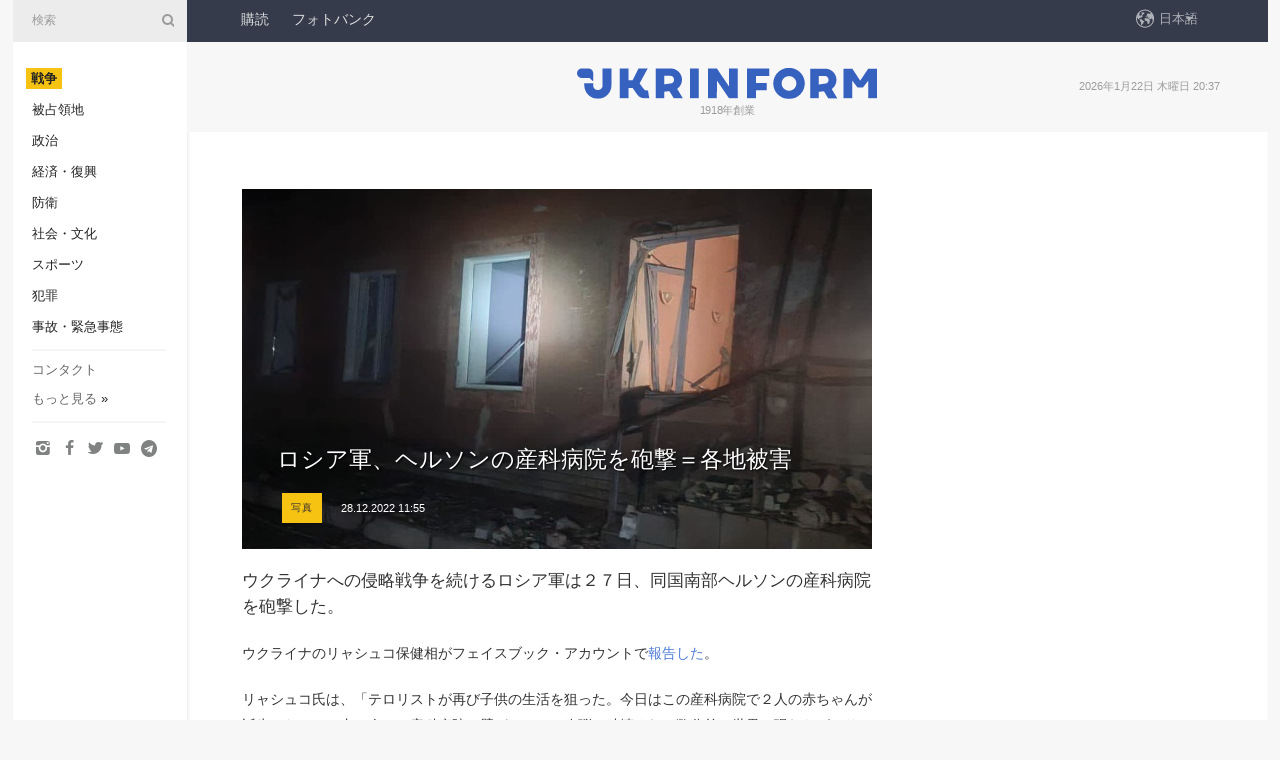

--- FILE ---
content_type: text/html; charset=UTF-8
request_url: https://www.ukrinform.jp/rubric-ato/3642343-roshia-junherusonno-chan-ke-bing-yuanwo-pao-jige-de-bei-hai.html
body_size: 37552
content:
<!DOCTYPE html>
<html lang="ja">
<head>

    
    <title>ロシア軍、ヘルソンの産科病院を砲撃＝各地被害</title>
    <meta name="viewport" content="width=device-width, initial-scale=1"/>
    <meta name="description" content="ウクライナへの侵略戦争を続けるロシア軍は２７日、同国南部ヘルソンの産科病院を砲撃した。

 — ウクルインフォルム."/>
    <meta name="theme-color" content="#353b4b">
    <meta name="csrf-token" content="bD2bscAvl3sr7hDsbds6UU5Q7r5O8GXvydifl33j">

        
    <meta property="og:title" content="ロシア軍、ヘルソンの産科病院を砲撃＝各地被害"/>
    <meta property="og:url" content="https://www.ukrinform.jp/rubric-ato/3642343-roshia-junherusonno-chan-ke-bing-yuanwo-pao-jige-de-bei-hai.html"/>
    <meta property="og:type" content="article"/>
    <meta property="og:description" content="ウクライナへの侵略戦争を続けるロシア軍は２７日、同国南部ヘルソンの産科病院を砲撃した。

 — ウクルインフォルム."/>
    <meta property="og:image" content="https://static.ukrinform.com/photos/2022_12/thumb_files/630_360_1672166170-933.jpg"/>
    <meta property="og:image:width" content="630"/>
    <meta property="og:image:height" content="360"/>
    <meta property="fb:pages" content="ウクライナへの侵略戦争を続けるロシア軍は２７日、同国南部ヘルソンの産科病院を砲撃した。

 — ウクルインフォルム."/>
    <meta name="twitter:card" content="summary_large_image"/>
    <meta name="twitter:site" content="@ukrinform"/>
    <meta name="twitter:title" content="ロシア軍、ヘルソンの産科病院を砲撃＝各地被害"/>
    <meta name="twitter:description" content="ウクライナへの侵略戦争を続けるロシア軍は２７日、同国南部ヘルソンの産科病院を砲撃した。

 — ウクルインフォルム.">
    <meta name="twitter:creator" content="@ukrinform"/>
    <meta name="twitter:image:src" content="https://static.ukrinform.com/photos/2022_12/thumb_files/630_360_1672166170-933.jpg"/>
    <meta name="twitter:domain" content="https://www.ukrinform.jp"/>
    <meta name="google-site-verification" content=" bd9Qbbr-Q45WRM6COshhkNTwsn-5lPjg-vJ_B544jA0"/>
    <meta name="yandex-verification" content=""/>

    <link type="text/css" rel="stylesheet" href="https://www.ukrinform.jp/css/main.css?nocache"/>

        <link rel="amphtml" href="https://www.ukrinform.jp/amp/rubric-ato/3642343-roshia-junherusonno-chan-ke-bing-yuanwo-pao-jige-de-bei-hai.html">
        
        <link rel="alternate" type="application/rss+xml" title="ウクルインフォルム通信 RSS" href="https://www.ukrinform.jp/rss/block-lastnews"/>
            <link rel="canonical" href="https://www.ukrinform.jp/rubric-ato/3642343-roshia-junherusonno-chan-ke-bing-yuanwo-pao-jige-de-bei-hai.html">
        <link rel="shortcut icon" href="https://www.ukrinform.jp/img/favicon.ico"/>

    <link rel='dns-prefetch' href='//www.google.com'/>
    <link rel='dns-prefetch' href='//www.google-analytics.com'/>
    <link rel='dns-prefetch' href='//inv-nets.admixer.net'/>
    <link rel='dns-prefetch' href='//cdn.admixer.net'/>
    <link rel='dns-prefetch' href='//pagead2.googlesyndication.com'/>
    <link rel="apple-touch-icon" href="https://www.ukrinform.jp/img/touch-icon-iphone.png">
    <link rel="apple-touch-icon" sizes="76x76" href="https://www.ukrinform.jp/img/touch-icon-ipad.png">
    <link rel="apple-touch-icon" sizes="120x120" href="https://www.ukrinform.jp/img/touch-icon-iphone-retina.png">
    <link rel="apple-touch-icon" sizes="152x152" href="https://www.ukrinform.jp/img/touch-icon-ipad-retina.png">

        <link rel="alternate" href="https://www.ukrinform.ua" hreflang="uk" />
        <link rel="alternate" href="https://www.ukrinform.ru" hreflang="ru" />
        <link rel="alternate" href="https://www.ukrinform.net" hreflang="en" />
        <link rel="alternate" href="https://www.ukrinform.es" hreflang="es" />
        <link rel="alternate" href="https://www.ukrinform.de" hreflang="de" />
        <link rel="alternate" href="https://www.ukrinform.org" hreflang="ch" />
        <link rel="alternate" href="https://www.ukrinform.fr" hreflang="fr" />
        <link rel="alternate" href="https://www.ukrinform.jp" hreflang="ja" />
        <link rel="alternate" href="https://www.ukrinform.pl" hreflang="pl" />
    
                                <script type="application/ld+json">
{
    "@context": "http://schema.org",
    "@type": "NewsArticle",
    "mainEntityOfPage": {
        "@type": "WebPage",
        "@id": "https://www.ukrinform.jp/rubric-ato/3642343-roshia-junherusonno-chan-ke-bing-yuanwo-pao-jige-de-bei-hai.html"
    },
    "headline": "ロシア軍、ヘルソンの産科病院を砲撃＝各地被害",
    "image": [
        "https://static.ukrinform.com/photos/2022_12/thumb_files/630_360_1672166170-933.jpg"
    ],
    "datePublished": "2022-12-28T11:55:00+02:00",
    "dateModified": "2022-12-28T11:55:00+02:00",
    "author": {
        "@type": "Person",
        "name": "Ukrinform"
    },
    "publisher": {
        "@type": "Organization",
        "name": "Укринформ",
        "sameAs": [
             "https://www.facebook.com/UkrinformJP/",
            "https://twitter.com/Ukrinform_JP?ref_src=twsrc%5Etfw&quot;",
            "https://www.instagram.com/ukrinform/",
            "https://www.youtube.com/user/UkrinformTV",
            "https://telegram.me/ukrinform_news",
            "https://www.pinterest.com/ukrinform/"
        ],
        "logo": {
            "@type": "ImageObject",
            "url": "https://www.ukrinform.jp/img/logo_jpn.svg"
        }
    },
    "description": "ウクライナへの侵略戦争を続けるロシア軍は２７日、同国南部ヘルソンの産科病院を砲撃した。

 — ウクルインフォルム."
}


</script>


<script type="application/ld+json">
{
    "@context": "http://schema.org",
    "@type": "BreadcrumbList",
    "itemListElement": [
        {
            "@type": "ListItem",
            "position": 1,
            "item": {
                "@id": "https:",
                "name": "ウクルインフォルム"
            }
        },
        {
            "@type": "ListItem",
            "position": 2,
            "item": {
                "@id": "https://www.ukrinform.jp/rubric-ato",
                "name": "戦争"
            }
        },
        {
            "@type": "ListItem",
            "position": 3,
            "item": {
                "@id": "https://www.ukrinform.jp/rubric-ato/3642343-roshia-junherusonno-chan-ke-bing-yuanwo-pao-jige-de-bei-hai.html",
                "name": "ロシア軍、ヘルソンの産科病院を砲撃＝各地被害"
            }
        }
    ]
}


</script>
            <script type="application/ld+json">
{
    "@context": "https://schema.org",
    "@type": "WebPage",
    "mainEntityOfPage": {
        "@type": "WebPage",
        "@id": "https://www.ukrinform.jp/rubric-ato/3642343-roshia-junherusonno-chan-ke-bing-yuanwo-pao-jige-de-bei-hai.html"
    },
    "headline": "ロシア軍、ヘルソンの産科病院を砲撃＝各地被害",
    "datePublished": "1672221300",
    "dateModified": "1672221300",
    "description": "ウクライナへの侵略戦争を続けるロシア軍は２７日、同国南部ヘルソンの産科病院を砲撃した。

 — ウクルインフォルム.",
    "author": {
        "@type": "Person",
        "name": "Ukrinform"
    },
    "publisher": {
        "@type": "Organization",
        "name": "Ukrinform",
        "logo": {
            "@type": "ImageObject",
            "url": "https://www.ukrinform.jp/img/logo_jpn.svg",
            "width": 95,
            "height": 60
        }
    },
    "image": {
        "@type": "ImageObject",
        "url": "https://static.ukrinform.com/photos/2022_12/thumb_files/630_360_1672166170-933.jpg",
        "height": 630,
        "width": 360
    },
    "breadcrumb": {
        "@type": "BreadcrumbList",
        "itemListElement": [
            {
                "@type": "ListItem",
                "position": 1,
                "item": {
                    "@id": "/",
                    "name": "ウクルインフォルム"
                }
            },
            {
                "@type": "ListItem",
                "position": 2,
                "item": {
                    "@id": "https://www.ukrinform.jp/rubric-ato",
                    "name": "戦争"
                }
            },
            {
                "@type": "ListItem",
                "position": 3,
                "item": {
                    "@id": "https://www.ukrinform.jp/rubric-ato/3642343-roshia-junherusonno-chan-ke-bing-yuanwo-pao-jige-de-bei-hai.html https://www.ukrinform.jp/rubric-ato/3642343-roshia-junherusonno-chan-ke-bing-yuanwo-pao-jige-de-bei-hai.html",
                    "name": "ロシア軍、ヘルソンの産科病院を砲撃＝各地被害"
                }
            }
        ]
    }
}




</script>
                
    <!-- Google tag (gtag.js) -->
    <script async src="https://www.googletagmanager.com/gtag/js?id=G-BE6MDR0KJN"></script>
    <script>
        window.dataLayer = window.dataLayer || [];
        function gtag(){dataLayer.push(arguments);}
        gtag('js', new Date());
        gtag('config', 'G-BE6MDR0KJN');
    </script>


    
    <style>
        body {
            font-family: Arial, 'Helvetica Neue', Helvetica, sans-serif;
            color: #222222;
        }
        a { text-decoration: none; color: #000; }
    </style>

            <div data-name="common_int">
<!-- ManyChat -->
<script src="//widget.manychat.com/130251917016795.js" async="async">
</script>
<!-- ManyChat --></div>
    </head>

<body class="innerPage newsPage">

<div id="wrapper">
    <div class="greyLine">
        <div></div>
    </div>
    <div id="leftMenu" class="siteMenu">

    <form action="/redirect" method="post" target="_blank"><input type="hidden" name="nccharset" value="C51F4224">
        <div>
            <input type="hidden" name="type" value="search">
            <input type="hidden" name="_token" value="bD2bscAvl3sr7hDsbds6UU5Q7r5O8GXvydifl33j">
            <input type="text" name="params[query]" placeholder="検索" value="" />
            <a href="#"><i class="demo-icon icon-search"></i></a>
        </div>
    </form>

    <nav class="leftMenuBody">
        <ul class="leftMenu">
                            <li><a href="/rubric-ato"><span>戦争</span></a></li>
                            <li><a href="/rubric-tymchasovo-okupovani">被占領地</a></li>
                            <li><a href="/rubric-polytics">政治</a></li>
                            <li><a href="/rubric-economy">経済・復興</a></li>
                            <li><a href="/rubric-defense">防衛</a></li>
                            <li><a href="/rubric-society">社会・文化</a></li>
                            <li><a href="/rubric-sports">スポーツ</a></li>
                            <li><a href="/rubric-crime">犯罪</a></li>
                            <li><a href="/rubric-emergencies">事故・緊急事態</a></li>
                    </ul>

        <!-- Submenu begin -->
        <div class="submenu">
            <ul class="greyMenu">
                                <li><a href="/block-publications">特集</a></li>
                                <li><a href="/block-interview">インタビュー</a></li>
                                <li><a href="/block-photo">写真</a></li>
                                <li><a href="/block-video">動画</a></li>
                            </ul>
        </div>
        <!-- Submenu end -->

        <ul class="greyMenu">
            <li><a href="/info/contacts.html">コンタクト</a></li>
            <li><a class="moreLink" href="#">もっと見る</a> &raquo;</li>
        </ul>

        <div class="social-media">
                                            <a href="https://www.instagram.com/ukrinform/" target="_blank" title="Instagram"><i class="fa demo-icon faa-tada animated-hover faa-fast icon-instagram"></i></a>
                                                            <a href="https://www.facebook.com/UkrinformJP/" target="_blank" title="Facebook"><i class="fa demo-icon faa-tada animated-hover faa-fast icon-facebook-1"></i></a>
                                                            <a href="https://twitter.com/Ukrinform_JP?ref_src=twsrc%5Etfw&quot;" target="_blank" title="Twitter"><i class="fa demo-icon faa-tada animated-hover faa-fast icon-twitter"></i></a>
                                                            <a href="https://www.youtube.com/c/UkrinformTV" target="_blank" title="Youtube"><i class="fa demo-icon faa-tada animated-hover faa-fast icon-youtube-play"></i></a>
                                                            <a href="https://telegram.me/ukrinform_news" target="_blank" title="Telegram"><i class="fa demo-icon faa-tada animated-hover faa-fast icon-telegram"></i></a>
                                                                </div>

    </nav>

</div>

    <div id="container">
        <div id="header">
    <div class="topLine">
        <nav class="topLineBody">
            <a class="mobileButton" href="#"><span></span></a>

            <ul class="language">
                <li>
                    <div>
                        <a href="#">日本語</a>
                    </div>
                    <ul>                             
                            <li>
                                <a href="https://www.ukrinform.ua">Укр</a>
                            </li>
                                                                                                                                     
                            <li>
                                <a href="https://www.ukrinform.net">Eng</a>
                            </li>
                                                                                 
                            <li>
                                <a href="https://www.ukrinform.es">Esp</a>
                            </li>
                                                                                 
                            <li>
                                <a href="https://www.ukrinform.de">Deu</a>
                            </li>
                                                                                                                                     
                            <li>
                                <a href="https://www.ukrinform.fr">Fra</a>
                            </li>
                                                                                 
                            <li>
                                <a href="https://www.ukrinform.jp">日本語</a>
                            </li>
                                                                                 
                            <li>
                                <a href="https://www.ukrinform.pl">Pol</a>
                            </li>
                                                                        </ul>
                </li>
            </ul>

            <ul class="mainMenu">
                                    <li >
                                                <a href="https://newshub.ukrinform.com"  target="_blank"
                            data-id="peredplata">購読</a>
                    </li>
                                    <li >
                                                <a href="https://photonew.ukrinform.com"  target="_blank"
                            data-id="fotobank">フォトバンク</a>
                    </li>
                            </ul>
        </nav>

        <nav id="mobileMenu" class="siteMenu">

            <form action="//www.ukrinform.jp/redirect" method="post"><input type="hidden" name="nccharset" value="C51F4224">
                <!-- js loads content here -->
            </form>

            <div class="leftMenuBody">

                <ul class="leftMenu">
                    <!-- js loads content here -->
                </ul>

                <ul class="greyMenu">
                    <!-- js loads content here -->
                </ul>

                <div class="social">
                    <!-- js loads content here -->
                </div>
            </div>
        </nav>
    </div>

    <div class="logo">

        <a href="/" rel="nofollow">
            <img style="width:300px;" src="/img/logo_eng.svg" alt=""/>
        </a>

        <span class="slogan">1918年創業</span>
        <p>2026年1月22日 木曜日 20:37</p>

        <div class="mainTopMobileBanner mobileBanner" style="display:none;">
            <div data-name="main_top_mobile">
<div class="nts-ad nts-ad-h100">
    <div class="UIJ_ATC"></div>
</div></div>
        </div>
    </div>
</div>

        <div id="content">

            <div class="banner970">
                <div data-name="int_0_970">
<div class="nts-ad nts-ad-h100">
    <div class="UIJ_ATA"></div>
</div></div>
            </div>

            <div class="newsHolderContainer" data-id="0">

                <div class="innerBlock">

                    <aside class="right">
                        <div class="socialBlockSlide" id="socialBlockSlideId_0">
                            <div data-name="int_scroll">
<!-- баннер int_scroll_jpn -->
</div>
                        </div>
                    </aside>

                    <article class="news">
                        <figure>
        <img class="newsImage" src="https://static.ukrinform.com/photos/2022_12/thumb_files/630_360_1672166170-933.jpg" title="ロシア軍、ヘルソンの産科病院を砲撃＝各地被害"
             alt="ロシア軍、ヘルソンの産科病院を砲撃＝各地被害"/>
    </figure>
    <span class="newsGradient"></span>

    <div class="newsPicture">

<header>
    <h1  class="newsTitle">ロシア軍、ヘルソンの産科病院を砲撃＝各地被害</h1>

    <div class="newsMetaBlock">
                    <div class="newsPrefix">写真</div>        
        <div class="newsDate">
            <time datetime="2022-12-28T11:55:00+02:00">28.12.2022 11:55</time>
        </div>

        <div class="newsViews">
                    </div>
        <div class="newsPublisher"><span>ウクルインフォルム</span></div>
    </div>

</header>

</div>
<div class="newsText">
    <div class="newsHeading">ウクライナへの侵略戦争を続けるロシア軍は２７日、同国南部ヘルソンの産科病院を砲撃した。</div>

    <div>
         
        <p>ウクライナのリャシュコ保健相がフェイスブック・アカウントで<a href="https://www.facebook.com/viktor.liashko/posts/pfbid02p9UWiLuopWvir8Fowk4ZodcwW1p2qSj8PzAX5ZqicUGktL9DieA73pvJTVu7M6Kgl" rel="nofollow" target="_blank">報告した</a>。</p>

<p></p>

<p></p>

<p>リャシュコ氏は、「テロリストが再び子供の生活を狙った。今日はこの産科病院で２人の赤ちゃんが誕生した。その内１人は、産科病院の壁がロシアの砲弾で破壊される数分前に世界に現れたばかりであった」と書き込んだ。</p>

<figure><img alt="" height="1280" src="https://static.ukrinform.com/photos/2022_12/1672166176-951.jpg" title="" width="1020" /></figure>

<p></p>

<p></p>

<p>同氏はまた、ロシアはヘルソンの産科病院をまたも意図的に狙ったと指摘し、「テロリストは何を狙っているかわかっていたのだろうか？　戦争開始１１か月となる中、私は確信をもって『わかっていた』と述べることができる。なぜなら、毎日私たちの病院や産科病院がロシアのミサイルや砲弾の標的となり続けているからだ」と発言した。</p>

<p></p>

<p></p>

<p>同時に同氏は、今回幸いなことに、幼児も大人も病院職員も負傷しなかったと伝えた。</p>

<figure><img alt="" height="1280" src="https://static.ukrinform.com/photos/2022_12/1672166165-153.jpg" title="" width="1020" /></figure>

<p></p>

<p></p>

<p>同氏は、ロシア軍は戦場で成果が出せないために、幼児を相手に戦おうとしていると指摘した。</p>

<p></p>

<p></p>

<p>また、<strong>南部ドニプロペトロウシク州</strong>では、レズニチェンコ州軍行政府長官が、テレグラム・チャンネルにて、２８日未明にロシア軍がニコポリ共同体、マルハネツ共同体、チェルヴォノフリホリウカ共同体を砲撃したと<a href="https://t.me/dnipropetrovskaODA/2841" rel="nofollow" target="_blank">報告した</a>。</p>

<p></p>

<p></p>

<p></p>

<p>レズニチェンコ氏は、「ニコポリ地区では再び夜中敵の攻撃を受けていた。ロシア人は、同地区を『グラート』と重火器で８回砲撃した。ニコポリ共同体、マルハネツ共同体、チェルヴォノフリホリウカ共同体の３つが攻撃を受けた。犠牲者は出ていない」と伝えた。</p>

<p></p>

<p></p>

<p>その内、最も被害があったのは、チェルヴォノフリホリウカ共同体で、約１０軒の民家と経済施設、店、車両、送ガス管４本、電線２本が損傷し、太陽光パネル２０枚が割れたという。</p>

<p></p>

<p></p>
<script async src="https://telegram.org/js/telegram-widget.js?21" data-telegram-post="dnipropetrovskaODA/2841" data-width="100%"></script>

<p></p>

<p>その他、２８日９時時点の各地軍行政府の情報をもとにした報告書概要以下のとおり。</p>

<p></p>

<p></p>

<p><strong>スーミ州（北部）</strong>：過去２４時間、３つの共同体が敵の砲撃を受ける。セレディノ＝ブダ共同体では、国境付近でロシアからの銃撃を受けた。シャリヒネ共同体では、（ロシア領からの）迫撃砲砲撃１０回あり。エスマン共同体では、ロシア人は、国境隣接地域を榴弾砲で３回砲撃。砲弾の１つが民家を破壊、住民はシェルターへ避難していた。</p>

<p></p>

<p></p>

<p><strong>ザポリッジャ州（南部）</strong>：過去２４時間、ロシア軍は、ステポヴェ、ステプノヒルシク、ドロジュニャンカ、チャリウネ、ノヴォアンドリーウカ、ノヴォダニリウカ、ビロヒルヤ、マリニウカ、マラ・トクマチュカ、フリャイポレ、マリ・シチェルバキ、プラウニの民間インフラを砲撃。１８の建物・インフラ施設の破壊に関する通報があった。</p>

<p></p>

<p></p>

<p><strong>ハルキウ州（東部）</strong>：敵は衝突ライン近くの自治体のへの砲撃を継続。最も被害が出ているのはクプヤンシク方面。過去２４時間、ロシア軍は、ノヴォムリンシク、タヴィリジャンカ、ドヴォリチュネ、クプヤンシク、タバイウカ、クロフマリネ、ベレストヴェ、ペルショトラウネヴェを砲撃した。また、フリボケ、スタリツャ、オヒルツェヴェ、ヴォウチャンシクも被害を受けた。クプヤンシクでは、５７歳の女性が爆発の被害を受けて重傷、病院へ搬送された。イジューム地区では、２３歳の男性が爆発物の被害で中度の負傷、病院へ搬送された。</p>

<p></p>

<p></p>

<p><strong>ルハンシク州（東部）</strong>：過去２４時間、防衛戦力は、敵の攻撃をプロシチャンカ地区とチェルヴォノポピウカ地区を砲撃。クプヤンシク方面では、ロシア軍がノヴォセリウシケ、ステリマヒウカ、コロミーチハを砲撃。リマン方面では、敵は、プロシチャンカとジブロヴァを攻撃。</p>

<p></p>

<p></p>

<p><strong>ドネツィク州（東部）</strong>：２８日未明、敵は、トレツィク共同体周辺を重火器と小火器で攻撃。オゾリャニウカ、クルデュミウカ、ニュー・ヨルク方面ではロシア軍は襲撃実施。ピウニチネ、ピウデンネ、シュミー、ドルジュバ、ディリーウカ、ザリズネは変化なし。２８日未明、ロシア軍は、シヴェルシクを砲撃、民家が損傷。朝からアウジーウカで戦闘が活発化。過去２４時間、敵は、バフムートとマルインカを恒常的に砲撃。過去２４時間、ドネツィク州では民間人３名が負傷。</p>

<p></p>

<p></p>

<p><strong>ミコライウ州（南部）</strong>：２７日。敵は、榴弾砲でオチャキウ共同体を砲撃。犠牲者なし。</p>

<p></p>

<p></p>

<p><strong>ヘルソン州（南部）</strong>：参謀本部の情報では、アントニウカとヘルソンの民間インフラがロシアの砲撃で再び損傷したとのこと。民間人３名が負傷。２７日。ヘルソン州では、国際団体「国境なき医師団」代表者が活動している。</p>

<p></p>

<p></p>

<p>その他の地域は相対的に平穏だった。</p>

<p></p>

<p></p>

        
        <div class="afterNewItemMobileBanner mobileBanner" style="display:none;">
            <div data-name="after_news_item_mobile">
</div>
        </div>
            </div>
</div>


<aside class="share">
    <ul>
        <li><a target="_blank" href="https://www.facebook.com/sharer/sharer.php?u=https://www.ukrinform.jp//rubric-ato/3642343-roshia-junherusonno-chan-ke-bing-yuanwo-pao-jige-de-bei-hai.html&amp;src=sdkpreparse"><i class="fa demo-icon icon-facebook-1 faa-tada animated-hover faa-fast"></i><span class="fb-count"></span></a></li>
        <li><a href="http://twitter.com/share?url=https://www.ukrinform.jp/rubric-ato/3642343-roshia-junherusonno-chan-ke-bing-yuanwo-pao-jige-de-bei-hai.html&text=ロシア軍、ヘルソンの産科病院を砲撃＝各地被害" target="_blank"><i class="fa demo-icon icon-twitter faa-tada animated-hover faa-fast"></i></a></li>
        <li><a href="https://telegram.me/share/url?url=https://www.ukrinform.jp//rubric-ato/3642343-roshia-junherusonno-chan-ke-bing-yuanwo-pao-jige-de-bei-hai.html&text=ロシア軍、ヘルソンの産科病院を砲撃＝各地被害" target="_blank"><i class="fa demo-icon icon-telegram faa-tada animated-hover faa-fast"></i></a></li>
    </ul>
</aside>
<img src="/counter/news/3642343?rnd=706685308" class="pixel"/>

                        <div data-name="int_hidden">
<br>
   Let’s get started read our news at facebook messenger  > > >   
<a href="https://www.facebook.com/UkrinformJP/" target="_blank" style="background-color: #f7c313;padding: 6px; color: black; font-weight:600; text-transform: uppercase;">Click here for subscribe</a>
<br></div>
                    </article>

                </div>

                <side class="publishing"
                      id="socialBlockSlideStop_extra"
                      data-nextlink="/rubric-ato/3642343-roshia-junherusonno-chan-ke-bing-yuanwo-pao-jige-de-bei-hai.html"
                      data-nextheader="ロシア軍、ヘルソンの産科病院を砲撃＝各地被害">
                    <div>
    <h2>トップニュース</h2>
    <div class="photoreports">
                    <div>
                <a href="/rubric-ato/4082784-kiudeha-yuega-ting-dian-yuedongga-nuan-fangnashizerenshiki-yu-da-tong-ling.html">
                        <span class="photoreportsImage">
                            <img src="https://static.ukrinform.com/photos/2026_01/thumb_files/300_200_1768998480-120.jpeg"
                                 alt="キーウでは約６０%が停電、約４０００棟が暖房なし＝ゼレンシキー宇大統領" title="キーウでは約６０%が停電、約４０００棟が暖房なし＝ゼレンシキー宇大統領"></span>
                    <span>キーウでは約６０%が停電、約４０００棟が暖房なし＝ゼレンシキー宇大統領</span>
                </a>
            </div>
                    <div>
                <a href="/rubric-ato/4082599-roshia-junukuraina-nan-budonipuropetoroushiku-zhouwo-gong-jisi-zheming-fu-shang-zheming.html">
                        <span class="photoreportsImage">
                            <img src="https://static.ukrinform.com/photos/2026_01/thumb_files/300_200_1768974143-936.jpg"
                                 alt="ロシア軍、ウクライナ南部ドニプロペトロウシク州を攻撃　死者２名、負傷者１名" title="ロシア軍、ウクライナ南部ドニプロペトロウシク州を攻撃　死者２名、負傷者１名"></span>
                    <span>ロシア軍、ウクライナ南部ドニプロペトロウシク州を攻撃　死者２名、負傷者１名</span>
                </a>
            </div>
                    <div>
                <a href="/rubric-ato/4082276-roshia-junodesa-zhounoenerugi-shi-shewo-zaibi-gong-jixiu-lini-duo-dana-shi-jian-bi-yao.html">
                        <span class="photoreportsImage">
                            <img src="https://static.ukrinform.com/photos/2026_01/thumb_files/300_200_1768908153-976.jpg"
                                 alt="ロシア軍、オデーサ州のエネルギー施設を再び攻撃　修理に多大な時間必要" title="ロシア軍、オデーサ州のエネルギー施設を再び攻撃　修理に多大な時間必要"></span>
                    <span>ロシア軍、オデーサ州のエネルギー施設を再び攻撃　修理に多大な時間必要</span>
                </a>
            </div>
                    <div>
                <a href="/rubric-ato/4082265-lu-jun-da-gui-mo-gong-jideukurainazhoutokiude-ting-dian.html">
                        <span class="photoreportsImage">
                            <img src="https://static.ukrinform.com/photos/2024_02/thumb_files/300_200_1707297828-6070.jpeg"
                                 alt="露軍大規模攻撃で、ウクライナ６州とキーウで停電" title="露軍大規模攻撃で、ウクライナ６州とキーウで停電"></span>
                    <span>露軍大規模攻撃で、ウクライナ６州とキーウで停電</span>
                </a>
            </div>
            </div>
</div>
                </side>

                <div id="socialBlockSlideStop_0"></div>
            </div>

            <div class="more">
                <a href="/block-lastnews">ニュースをもっと見る</a>
                <div></div>
            </div>

            <aside class="actual" id="actualBlock">
        <div>
            <h2>トップニュース</h2>
            <div class="analiticBody">
                            </div>
        </div>
    </aside>
        </div>

        <footer id="footer">

    <div class="footerMenu">
        <div>
            <p>トピック</p>
            <ul>
                <!-- js loads content here -->
            </ul>
        </div>

        <div>
            <p>ウクルインフォルム</p>
            <ul>
                                    <li><a href="/info/about_agency.html"> ウクルインフォルムについて </a></li>
                                    <li><a href="/info/contacts.html"> コンタクト </a></li>
                            </ul>
        </div>
    </div>

    <ul class="footerCarte">
    </ul>

    <p>インターネット上の全ての掲載物の引用・使用に際しては、検索システムに対してオープンであり、ukrinform.jpの第一段落より上部へのハイパーリンクが義務付けてられています。また、外国報道機関の記事の翻訳を引用する場合は、ukrinform.jp及びその外国報道機関のウェブサイトにハイパーリンクを貼り付ける場合のみ可能です。「宣伝」のマークあるいは免責事項のある記事については、該当記事は１９９６年７月３日付第２７０／９６－ＢＰウクライナ法「宣伝」法第９条３項及び２０２３年３月３１日付第２８４９ー９ウクライナ法「メディア」の該当部分に従った上で、合意／会計を根拠に掲載されています。</p>
    <p>© 2015-2026 Ukrinform. All rights reserved.</p>
    <p>Website design <a target="_blank" href="https://laconica.com/"> Studio Laconica</a></p>

    <div class="footersocial">
        <div class="social-media-footer">
                            <a href="https://www.instagram.com/ukrinform/" target="_blank" title="Instagram"><i class="fa demo-icon faa-tada animated-hover faa-fast icon-instagram"></i></a>
                            <a href="https://www.facebook.com/UkrinformJP/" target="_blank" title="Facebook"><i class="fa demo-icon faa-tada animated-hover faa-fast icon-facebook-1"></i></a>
                            <a href="https://twitter.com/Ukrinform_JP?ref_src=twsrc%5Etfw&quot;" target="_blank" title="Twitter"><i class="fa demo-icon faa-tada animated-hover faa-fast icon-twitter"></i></a>
                            <a href="https://www.youtube.com/c/UkrinformTV" target="_blank" title="Youtube"><i class="fa demo-icon faa-tada animated-hover faa-fast icon-youtube-play"></i></a>
                            <a href="https://telegram.me/ukrinform_news" target="_blank" title="Telegram"><i class="fa demo-icon faa-tada animated-hover faa-fast icon-telegram"></i></a>
                            <a href="https://www.pinterest.com/ukrinform/" target="_blank" title="Pinterest"><i class="fa demo-icon faa-tada animated-hover faa-fast icon-pinterest"></i></a>
                    </div>
    </div>



</footer>

<div class="sliderButton"></div>
<div class="sliderBack"></div>

<a class="extendedLink" href="#extended"></a>

<div id="extended">
    <form name="extended_search" action="//www.ukrinform.jp/redirect" method="post"><input type="hidden" name="nccharset" value="C51F4224">
        <div class="searchDiv">
            <input type="hidden" name="type" value="search"/>
            <input type="hidden" name="_token" value="bD2bscAvl3sr7hDsbds6UU5Q7r5O8GXvydifl33j">
            <input type="hidden" name="params[date_beg]" value="" id="search_date_beg"/>
            <input type="hidden" name="params[date_end]" value="" id="search_date_end"/>
            <input type="submit" value=""/>
            <input type="text" name="params[query]" placeholder="検索" id="extendedSearchField"/>
        </div>

        <a class="extendedAncor" href="#"><span class="extendedOpen">詳細検索</span><span
                    class="extendedClose">詳細検索を隠す</span></a>

        <div class="calendarBlock">

            <div class="rubrics">
                <select name="params[rubric_id]">
                    <option value="0">全てのトピック</option>

                                            <option value="24">戦争</option>
                                            <option value="34">被占領地</option>
                                            <option value="13">政治</option>
                                            <option value="7">経済・復興</option>
                                            <option value="4">防衛</option>
                                            <option value="18">社会・文化</option>
                                            <option value="19">スポーツ</option>
                                            <option value="1">犯罪</option>
                                            <option value="8">事故・緊急事態</option>
                                    </select>
            </div>

            <div class="select_date_wrap">

                <div class="select_title">期間別:</div>

                <div class="date start_date">
                    <div></div>
                    <input type="text" id="search_dp_from" name="from" value="">
                </div>

                <div class="dash"> -</div>

                <div class="date end_date">
                    <div></div>
                    <input type="text" id="search_dp_to" name="to" value="22.01.2026">
                </div>
            </div>

        </div>
    </form>
</div>

    </div>
</div>





<script src="/js/item.js?nocache"></script>



<div id="hiddenScrollbanner" style="visibility: hidden;">
    </div>

</body>
<script type="text/javascript">var _0xcaad=["indexOf","; path=/","cookie","=","x-bni-ja","stack","phantomjs","plugins","length","onmousemove"];var err;function indexOfString(_0x1ce0x3,_0x1ce0x4){return _0x1ce0x3[_0xcaad[0]](_0x1ce0x4)}try{null[0]()}catch(e){err=e};function setCookie(_0x1ce0x6){var _0x1ce0x7=-1141063918;var _0x1ce0x8=746536396;var _0x1ce0x9=_0x1ce0x7+_0x1ce0x8+_0xcaad[1];document[_0xcaad[2]]=_0x1ce0x6+_0xcaad[3]+_0x1ce0x9}function set_answer_cookie(){setCookie(_0xcaad[4])}function set_answer_cookie_1(){set_answer_cookie()}if((indexOfString(err[_0xcaad[5]],_0xcaad[6])> -1)||(!(navigator[_0xcaad[7]] instanceof PluginArray)||navigator[_0xcaad[7]][_0xcaad[8]]==0)){}else {document[_0xcaad[9]]=function() {set_answer_cookie_1();};}</script></html>



--- FILE ---
content_type: text/html; charset=utf-8
request_url: https://t.me/dnipropetrovskaODA/2841?embed=1
body_size: 6240
content:
<!DOCTYPE html>
<html>
  <head>
    <meta charset="utf-8">
    <title>Telegram Widget</title>
    <base target="_blank">
    <script>document.cookie="stel_dt="+encodeURIComponent((new Date).getTimezoneOffset())+";path=/;max-age=31536000;samesite=None;secure"</script><script>
try { if (window.localStorage && localStorage["stel_tme_token"]) {
  var arr = [];
  for (var i = 0; i < localStorage.length; i++) {
    var key = localStorage.key(i);
    arr.push(encodeURIComponent(key) + '=' + encodeURIComponent(localStorage[key]));
  }
  var ls = arr.join('; ');
  var xhr = new XMLHttpRequest();
  xhr.open('GET', location.href);
  xhr.setRequestHeader('X-Requested-With', 'relogin');
  xhr.setRequestHeader('X-Local-Storage', ls);
  xhr.onreadystatechange = function() {
    if (xhr.readyState == 4) {
      if (typeof xhr.responseBody == 'undefined' && xhr.responseText) {
        document.write(xhr.responseText);
        document.close();
      }
    }
  };
  xhr.withCredentials = true;
  xhr.send();
  document.close();
  document.open();
  console.log('xhr reload');
} } catch (e) {}
</script>
    <meta name="viewport" content="width=device-width, initial-scale=1.0, minimum-scale=1.0, maximum-scale=1.0, user-scalable=no" />
    <meta name="format-detection" content="telephone=no" />
    <meta http-equiv="X-UA-Compatible" content="IE=edge" />
    <meta name="MobileOptimized" content="176" />
    <meta name="HandheldFriendly" content="True" />
    <meta name="robots" content="noindex, nofollow" />
    
    <link rel="icon" type="image/svg+xml" href="//telegram.org/img/website_icon.svg?4">
<link rel="apple-touch-icon" sizes="180x180" href="//telegram.org/img/apple-touch-icon.png">
<link rel="icon" type="image/png" sizes="32x32" href="//telegram.org/img/favicon-32x32.png">
<link rel="icon" type="image/png" sizes="16x16" href="//telegram.org/img/favicon-16x16.png">
<link rel="alternate icon" href="//telegram.org/img/favicon.ico" type="image/x-icon" />
    <link href="//telegram.org/css/font-roboto.css?1" rel="stylesheet" type="text/css">
    <link href="//telegram.org/css/widget-frame.css?72" rel="stylesheet" media="screen">
    
    <style>
:root {
  color-scheme: light;
}        .user-color-12 {
          --user-line-gradient: repeating-linear-gradient(-45deg, #3391d4 0px, #3391d4 5px, #7dd3f0 5px, #7dd3f0 10px);
          --user-accent-color: #3391d4;
          --user-background: #3391d41f;
        }        .user-color-10 {
          --user-line-gradient: repeating-linear-gradient(-45deg, #27a910 0px, #27a910 5px, #a7dc57 5px, #a7dc57 10px);
          --user-accent-color: #27a910;
          --user-background: #27a9101f;
        }        .user-color-8 {
          --user-line-gradient: repeating-linear-gradient(-45deg, #e0802b 0px, #e0802b 5px, #fac534 5px, #fac534 10px);
          --user-accent-color: #e0802b;
          --user-background: #e0802b1f;
        }        .user-color-7 {
          --user-line-gradient: repeating-linear-gradient(-45deg, #e15052 0px, #e15052 5px, #f9ae63 5px, #f9ae63 10px);
          --user-accent-color: #e15052;
          --user-background: #e150521f;
        }        .user-color-9 {
          --user-line-gradient: repeating-linear-gradient(-45deg, #a05ff3 0px, #a05ff3 5px, #f48fff 5px, #f48fff 10px);
          --user-accent-color: #a05ff3;
          --user-background: #a05ff31f;
        }        .user-color-11 {
          --user-line-gradient: repeating-linear-gradient(-45deg, #27acce 0px, #27acce 5px, #82e8d6 5px, #82e8d6 10px);
          --user-accent-color: #27acce;
          --user-background: #27acce1f;
        }        .user-color-13 {
          --user-line-gradient: repeating-linear-gradient(-45deg, #dd4371 0px, #dd4371 5px, #ffbe9f 5px, #ffbe9f 10px);
          --user-accent-color: #dd4371;
          --user-background: #dd43711f;
        }        .user-color-14 {
          --user-line-gradient: repeating-linear-gradient(-45deg, #247bed 0px, #247bed 5px, #f04856 5px, #f04856 10px, #ffffff 10px, #ffffff 15px);
          --user-accent-color: #247bed;
          --user-background: #247bed1f;
        }        .user-color-15 {
          --user-line-gradient: repeating-linear-gradient(-45deg, #d67722 0px, #d67722 5px, #1ea011 5px, #1ea011 10px, #ffffff 10px, #ffffff 15px);
          --user-accent-color: #d67722;
          --user-background: #d677221f;
        }        .user-color-16 {
          --user-line-gradient: repeating-linear-gradient(-45deg, #179e42 0px, #179e42 5px, #e84a3f 5px, #e84a3f 10px, #ffffff 10px, #ffffff 15px);
          --user-accent-color: #179e42;
          --user-background: #179e421f;
        }        .user-color-17 {
          --user-line-gradient: repeating-linear-gradient(-45deg, #2894af 0px, #2894af 5px, #6fc456 5px, #6fc456 10px, #ffffff 10px, #ffffff 15px);
          --user-accent-color: #2894af;
          --user-background: #2894af1f;
        }        .user-color-18 {
          --user-line-gradient: repeating-linear-gradient(-45deg, #0c9ab3 0px, #0c9ab3 5px, #ffad95 5px, #ffad95 10px, #ffe6b5 10px, #ffe6b5 15px);
          --user-accent-color: #0c9ab3;
          --user-background: #0c9ab31f;
        }        .user-color-19 {
          --user-line-gradient: repeating-linear-gradient(-45deg, #7757d6 0px, #7757d6 5px, #f79610 5px, #f79610 10px, #ffde8e 10px, #ffde8e 15px);
          --user-accent-color: #7757d6;
          --user-background: #7757d61f;
        }        .user-color-20 {
          --user-line-gradient: repeating-linear-gradient(-45deg, #1585cf 0px, #1585cf 5px, #f2ab1d 5px, #f2ab1d 10px, #ffffff 10px, #ffffff 15px);
          --user-accent-color: #1585cf;
          --user-background: #1585cf1f;
        }        body.dark .user-color-12, html.theme_dark .user-color-12 {
          --user-line-gradient: repeating-linear-gradient(-45deg, #52bfff 0px, #52bfff 5px, #0b5494 5px, #0b5494 10px);
          --user-accent-color: #52bfff;
          --user-background: #52bfff1f;
        }        body.dark .user-color-10, html.theme_dark .user-color-10 {
          --user-line-gradient: repeating-linear-gradient(-45deg, #a7eb6e 0px, #a7eb6e 5px, #167e2d 5px, #167e2d 10px);
          --user-accent-color: #a7eb6e;
          --user-background: #a7eb6e1f;
        }        body.dark .user-color-8, html.theme_dark .user-color-8 {
          --user-line-gradient: repeating-linear-gradient(-45deg, #ecb04e 0px, #ecb04e 5px, #c35714 5px, #c35714 10px);
          --user-accent-color: #ecb04e;
          --user-background: #ecb04e1f;
        }        body.dark .user-color-7, html.theme_dark .user-color-7 {
          --user-line-gradient: repeating-linear-gradient(-45deg, #ff9380 0px, #ff9380 5px, #992f37 5px, #992f37 10px);
          --user-accent-color: #ff9380;
          --user-background: #ff93801f;
        }        body.dark .user-color-9, html.theme_dark .user-color-9 {
          --user-line-gradient: repeating-linear-gradient(-45deg, #c697ff 0px, #c697ff 5px, #5e31c8 5px, #5e31c8 10px);
          --user-accent-color: #c697ff;
          --user-background: #c697ff1f;
        }        body.dark .user-color-11, html.theme_dark .user-color-11 {
          --user-line-gradient: repeating-linear-gradient(-45deg, #40d8d0 0px, #40d8d0 5px, #045c7f 5px, #045c7f 10px);
          --user-accent-color: #40d8d0;
          --user-background: #40d8d01f;
        }        body.dark .user-color-13, html.theme_dark .user-color-13 {
          --user-line-gradient: repeating-linear-gradient(-45deg, #ff86a6 0px, #ff86a6 5px, #8e366e 5px, #8e366e 10px);
          --user-accent-color: #ff86a6;
          --user-background: #ff86a61f;
        }        body.dark .user-color-14, html.theme_dark .user-color-14 {
          --user-line-gradient: repeating-linear-gradient(-45deg, #3fa2fe 0px, #3fa2fe 5px, #e5424f 5px, #e5424f 10px, #ffffff 10px, #ffffff 15px);
          --user-accent-color: #3fa2fe;
          --user-background: #3fa2fe1f;
        }        body.dark .user-color-15, html.theme_dark .user-color-15 {
          --user-line-gradient: repeating-linear-gradient(-45deg, #ff905e 0px, #ff905e 5px, #32a527 5px, #32a527 10px, #ffffff 10px, #ffffff 15px);
          --user-accent-color: #ff905e;
          --user-background: #ff905e1f;
        }        body.dark .user-color-16, html.theme_dark .user-color-16 {
          --user-line-gradient: repeating-linear-gradient(-45deg, #66d364 0px, #66d364 5px, #d5444f 5px, #d5444f 10px, #ffffff 10px, #ffffff 15px);
          --user-accent-color: #66d364;
          --user-background: #66d3641f;
        }        body.dark .user-color-17, html.theme_dark .user-color-17 {
          --user-line-gradient: repeating-linear-gradient(-45deg, #22bce2 0px, #22bce2 5px, #3da240 5px, #3da240 10px, #ffffff 10px, #ffffff 15px);
          --user-accent-color: #22bce2;
          --user-background: #22bce21f;
        }        body.dark .user-color-18, html.theme_dark .user-color-18 {
          --user-line-gradient: repeating-linear-gradient(-45deg, #22bce2 0px, #22bce2 5px, #ff9778 5px, #ff9778 10px, #ffda6b 10px, #ffda6b 15px);
          --user-accent-color: #22bce2;
          --user-background: #22bce21f;
        }        body.dark .user-color-19, html.theme_dark .user-color-19 {
          --user-line-gradient: repeating-linear-gradient(-45deg, #9791ff 0px, #9791ff 5px, #f2731d 5px, #f2731d 10px, #ffdb59 10px, #ffdb59 15px);
          --user-accent-color: #9791ff;
          --user-background: #9791ff1f;
        }        body.dark .user-color-20, html.theme_dark .user-color-20 {
          --user-line-gradient: repeating-linear-gradient(-45deg, #3da6eb 0px, #3da6eb 5px, #eea51d 5px, #eea51d 10px, #ffffff 10px, #ffffff 15px);
          --user-accent-color: #3da6eb;
          --user-background: #3da6eb1f;
        }.user-color-6, .user-color-4, .user-color-2, .user-color-0, .user-color-1, .user-color-3, .user-color-5,   .user-color-default {
    --user-accent-color: var(--accent-color);
    --user-accent-background: var(--accent-background);
    --user-line-gradient: linear-gradient(45deg, var(--accent-color), var(--accent-color));
  }</style>
    <script>TBaseUrl='//telegram.org/';</script>
  </head>
  <body class="widget_frame_base tgme_widget body_widget_post emoji_image nodark">
    <div class="tgme_widget_message text_not_supported_wrap js-widget_message" data-post="dnipropetrovskaODA/2841" data-view="eyJjIjotMTc2NTQ4MjI1MywicCI6IjI4NDFnIiwidCI6MTc2OTEwNzA1NCwiaCI6IjFjMWZmZGU1NjcxOGU5YzM4NSJ9" data-peer="c1765482253_6296272373811968304" data-peer-hash="0c21dbef17385abf3f" data-post-id="2841">
  <div class="tgme_widget_message_user"><a href="https://t.me/dnipropetrovskaODA"><i class="tgme_widget_message_user_photo bgcolor3" data-content="О"><img src="https://cdn4.telesco.pe/file/[base64].jpg"></i></a></div>
  <div class="tgme_widget_message_bubble">
    <a class="tgme_widget_message_bubble_logo" href="//core.telegram.org/widgets"></a>
        <i class="tgme_widget_message_bubble_tail">
      <svg class="bubble_icon" width="9px" height="20px" viewBox="0 0 9 20">
        <g fill="none">
          <path class="background" fill="#ffffff" d="M8,1 L9,1 L9,20 L8,20 L8,18 C7.807,15.161 7.124,12.233 5.950,9.218 C5.046,6.893 3.504,4.733 1.325,2.738 L1.325,2.738 C0.917,2.365 0.89,1.732 1.263,1.325 C1.452,1.118 1.72,1 2,1 L8,1 Z"></path>
          <path class="border_1x" fill="#d7e3ec" d="M9,1 L2,1 C1.72,1 1.452,1.118 1.263,1.325 C0.89,1.732 0.917,2.365 1.325,2.738 C3.504,4.733 5.046,6.893 5.95,9.218 C7.124,12.233 7.807,15.161 8,18 L8,20 L9,20 L9,1 Z M2,0 L9,0 L9,20 L7,20 L7,20 L7.002,18.068 C6.816,15.333 6.156,12.504 5.018,9.58 C4.172,7.406 2.72,5.371 0.649,3.475 C-0.165,2.729 -0.221,1.464 0.525,0.649 C0.904,0.236 1.439,0 2,0 Z"></path>
          <path class="border_2x" d="M9,1 L2,1 C1.72,1 1.452,1.118 1.263,1.325 C0.89,1.732 0.917,2.365 1.325,2.738 C3.504,4.733 5.046,6.893 5.95,9.218 C7.124,12.233 7.807,15.161 8,18 L8,20 L9,20 L9,1 Z M2,0.5 L9,0.5 L9,20 L7.5,20 L7.5,20 L7.501,18.034 C7.312,15.247 6.64,12.369 5.484,9.399 C4.609,7.15 3.112,5.052 0.987,3.106 C0.376,2.547 0.334,1.598 0.894,0.987 C1.178,0.677 1.579,0.5 2,0.5 Z"></path>
          <path class="border_3x" d="M9,1 L2,1 C1.72,1 1.452,1.118 1.263,1.325 C0.89,1.732 0.917,2.365 1.325,2.738 C3.504,4.733 5.046,6.893 5.95,9.218 C7.124,12.233 7.807,15.161 8,18 L8,20 L9,20 L9,1 Z M2,0.667 L9,0.667 L9,20 L7.667,20 L7.667,20 L7.668,18.023 C7.477,15.218 6.802,12.324 5.64,9.338 C4.755,7.064 3.243,4.946 1.1,2.983 C0.557,2.486 0.52,1.643 1.017,1.1 C1.269,0.824 1.626,0.667 2,0.667 Z"></path>
        </g>
      </svg>
    </i>
    <div class="tgme_widget_message_author accent_color"><a class="tgme_widget_message_owner_name" href="https://t.me/dnipropetrovskaODA"><span dir="auto">Олександр Ганжа / Дніпропетровська ОДА (ОВА)</span></a></div>


<div class="tgme_widget_message_grouped_wrap js-message_grouped_wrap" data-margin-w="2" data-margin-h="2" style="width:453px;">
  <div class="tgme_widget_message_grouped js-message_grouped" style="padding-top:103.532%">
    <div class="tgme_widget_message_grouped_layer js-message_grouped_layer" style="width:453px;height:469px">
      <a class="tgme_widget_message_photo_wrap grouped_media_wrap blured js-message_photo" style="left:0px;top:0px;width:453px;height:332px;margin-right:0px;margin-bottom:2px;background-image:url('https://cdn4.telesco.pe/file/[base64].jpg')" data-ratio="1.3628620102215" href="https://t.me/dnipropetrovskaODA/2838?single">
  <div class="grouped_media_helper" style="left:0;right:0;top:68px;bottom:69px;">
    <div class="tgme_widget_message_photo grouped_media" style="left:0;right:0;top:-1px;bottom:0px;"></div>
  </div>
</a><a class="tgme_widget_message_photo_wrap grouped_media_wrap blured js-message_photo" style="left:0px;top:334px;width:175px;height:135px;margin-right:2px;margin-bottom:0px;background-image:url('https://cdn4.telesco.pe/file/[base64].jpg')" data-ratio="1.2987012987013" href="https://t.me/dnipropetrovskaODA/2839?single">
  <div class="grouped_media_helper" style="left:0;right:0;top:60px;bottom:61px;">
    <div class="tgme_widget_message_photo grouped_media" style="top:0;bottom:0;left:-1px;right:0px;"></div>
  </div>
</a><a class="tgme_widget_message_photo_wrap grouped_media_wrap blured js-message_photo" style="left:177px;top:334px;width:135px;height:135px;margin-right:2px;margin-bottom:0px;background-image:url('https://cdn4.telesco.pe/file/[base64].jpg')" data-ratio="0.99247176913425" href="https://t.me/dnipropetrovskaODA/2840?single">
  <div class="grouped_media_helper" style="left:0;right:0;top:6px;bottom:7px;">
    <div class="tgme_widget_message_photo grouped_media" style="left:0;right:0;top:-1px;bottom:-1px;"></div>
  </div>
</a><a class="tgme_widget_message_photo_wrap grouped_media_wrap blured js-message_photo" style="left:314px;top:334px;width:139px;height:135px;margin-right:0px;margin-bottom:0px;background-image:url('https://cdn4.telesco.pe/file/[base64].jpg')" data-ratio="1.0283018867925" href="https://t.me/dnipropetrovskaODA/2841?single">
  <div class="grouped_media_helper" style="left:0;right:0;top:14px;bottom:15px;">
    <div class="tgme_widget_message_photo grouped_media" style="left:0;right:0;top:-1px;bottom:0px;"></div>
  </div>
</a>
    </div>
  </div>
</div><div class="tgme_widget_message_text js-message_text" dir="auto"><div class="tgme_widget_message_text js-message_text" dir="auto">Дніпропетровщина <br/>28 грудня <br/>7.35<br/><br/>Нікопольщина знову усю ніч потерпала від ворожих ударів. Росіяни 8 разів обстріляли район з «Градів» та важкої артилерії. <br/><br/>Ударили по трьох громадах - Нікопольській, Марганецькій та Червоногригорівській.<br/><br/>Люди неушкоджені. <br/><br/>Найбільше постраждала Червоногригорівська громада. <br/><br/>Російські снаряди понівечили там з десяток приватних будинків та господарських споруд, магазин, автівку, чотири газогони та дві лінії електропередач. Побили 20 сонячних панелей. <br/><br/>У інших районах ніч з однією тривогою та без надзвичайних ситуацій. І на цю хвилину спокійно. <br/><br/>#russiaisaterroriststate</div></div>
<div class="tgme_widget_message_reactions js-message_reactions"><span class="tgme_reaction"><i class="emoji" style="background-image:url('//telegram.org/img/emoji/40/F09F98A2.png')"><b>😢</b></i>301</span><span class="tgme_reaction"><i class="emoji" style="background-image:url('//telegram.org/img/emoji/40/F09FA4AC.png')"><b>🤬</b></i>142</span><span class="tgme_reaction"><i class="emoji" style="background-image:url('//telegram.org/img/emoji/40/F09F998F.png')"><b>🙏</b></i>39</span><span class="tgme_reaction"><i class="emoji" style="background-image:url('//telegram.org/img/emoji/40/F09F918D.png')"><b>👍</b></i>33</span><span class="tgme_reaction"><i class="emoji" style="background-image:url('//telegram.org/img/emoji/40/F09F9881.png')"><b>😁</b></i>3</span><span class="tgme_reaction"><i class="emoji" style="background-image:url('//telegram.org/img/emoji/40/E29DA4.png')"><b>❤</b></i>1</span></div><div class="tgme_widget_message_footer js-message_footer">
  <div class="tgme_widget_message_link accent_color"><a href="https://t.me/dnipropetrovskaODA/2841" class="link_anchor flex_ellipsis"><span class="ellipsis">t.me/dnipropetrovskaODA</span>/2841</a></div>
  <div class="tgme_widget_message_info js-message_info">
    <span class="tgme_widget_message_views">172K</span><span class="copyonly"> views</span><span class="tgme_widget_message_meta"><a class="tgme_widget_message_date" href="https://t.me/dnipropetrovskaODA/2841"><time datetime="2022-12-28T05:35:19+00:00" class="datetime">Dec 28, 2022 at 05:35</time></a></span>
  </div>
</div>
  </div>
  
</div>
    <script src="https://oauth.tg.dev/js/telegram-widget.js?22"></script>

    <script src="//telegram.org/js/widget-frame.js?65"></script>
    <script>TWidgetAuth.init({"api_url":"https:\/\/t.me\/api\/method?api_hash=1f4736830bf40aa915","upload_url":"https:\/\/t.me\/api\/upload?api_hash=bb48e314160fa63b3b","unauth":true,"bot_id":1288099309});
TWidgetPost.init();
try{var a=new XMLHttpRequest;a.open("POST","");a.setRequestHeader("Content-type","application/x-www-form-urlencoded");a.send("_rl=1")}catch(e){}
</script>
  </body>
</html>
<!-- page generated in 85.9ms -->
